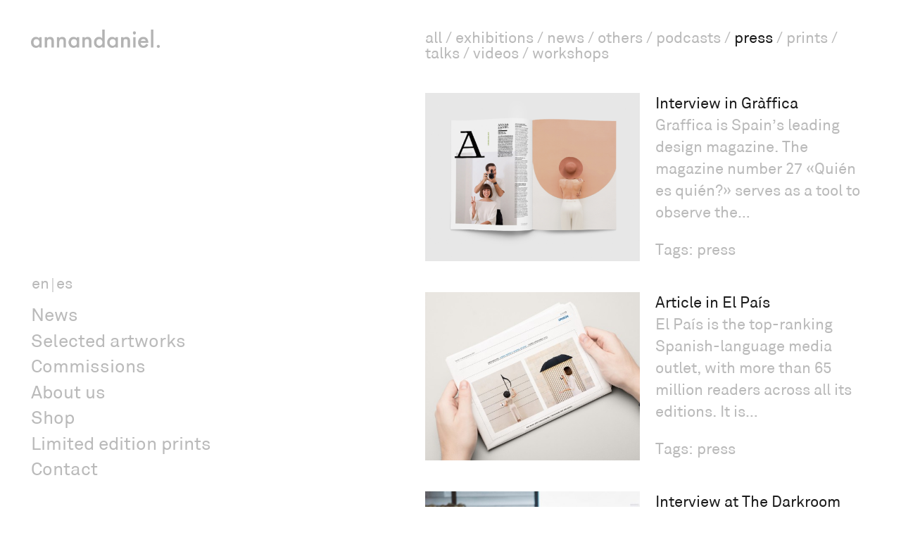

--- FILE ---
content_type: text/html; charset=UTF-8
request_url: https://annandaniel.com/news/press/
body_size: 7269
content:
<!DOCTYPE html>
<html lang="en-US">
    <head>
      <!-- Global site tag (gtag.js) - Google Analytics -->
<script async src="https://www.googletagmanager.com/gtag/js?id=UA-153526490-1"></script>
<script>
  window.dataLayer = window.dataLayer || [];
  function gtag(){dataLayer.push(arguments);}
  gtag('js', new Date());

  gtag('config', 'UA-153526490-1');
</script>
      <meta charset="UTF-8">
      <meta name="viewport" content="width=device-width, initial-scale=1, shrink-to-fit=no">
      <meta name="google-site-verification" content="MWWVXIgrGmtTjt832HmTZvjSD56MPYM_M6ZUXgrKhKk" />
      <meta name="application-name" content="Anna Devís and Daniel Rueda"/>
      <link rel="canonical" href="https://annandaniel.com/">
            
      <meta name="theme-color" content="#ffffff" />
      <meta name="mobile-web-app-capable" content="yes">
      <meta name="apple-mobile-web-app-capable" content="yes">
      <meta name="application-name" content="Anna Devís and Daniel Rueda">
      <meta name="apple-mobile-web-app-title" content="Anna Devís and Daniel Rueda">
      <meta name="theme-color" content="#ffffff">
      <meta name="msapplication-navbutton-color" content="#ffffff">
      <meta name="apple-mobile-web-app-status-bar-style" content="black-translucent">
      <meta name="msapplication-starturl" content="https://annandaniel.com/">
      <meta name="viewport" content="width=device-width, initial-scale=1, shrink-to-fit=no">

      <meta name='robots' content='index, follow, max-image-preview:large, max-snippet:-1, max-video-preview:-1' />

	<!-- This site is optimized with the Yoast SEO plugin v26.5 - https://yoast.com/wordpress/plugins/seo/ -->
	<link media="all" href="https://annandaniel.com/wp-content/cache/autoptimize/css/autoptimize_951578feb645b0e9daf6058fbafe7146.css" rel="stylesheet"><link media="only screen and (max-width: 768px)" href="https://annandaniel.com/wp-content/cache/autoptimize/css/autoptimize_6fe211f8bb15af76999ce9135805d7af.css" rel="stylesheet"><title>Press | Anna Devís and Daniel Rueda</title>
	<link rel="canonical" href="https://annandaniel.com/news/press/" />
	<meta property="og:locale" content="en_US" />
	<meta property="og:type" content="article" />
	<meta property="og:title" content="Press | Anna Devís and Daniel Rueda" />
	<meta property="og:url" content="https://annandaniel.com/news/press/" />
	<meta property="og:site_name" content="Anna Devís and Daniel Rueda" />
	<meta name="twitter:card" content="summary_large_image" />
	<script type="application/ld+json" class="yoast-schema-graph">{"@context":"https://schema.org","@graph":[{"@type":"CollectionPage","@id":"https://annandaniel.com/news/press/","url":"https://annandaniel.com/news/press/","name":"Press | Anna Devís and Daniel Rueda","isPartOf":{"@id":"https://annandaniel.com/#website"},"primaryImageOfPage":{"@id":"https://annandaniel.com/news/press/#primaryimage"},"image":{"@id":"https://annandaniel.com/news/press/#primaryimage"},"thumbnailUrl":"https://annandaniel.com/wp-content/uploads/2023/01/Graffica-mockup.png","breadcrumb":{"@id":"https://annandaniel.com/news/press/#breadcrumb"},"inLanguage":"en-US"},{"@type":"ImageObject","inLanguage":"en-US","@id":"https://annandaniel.com/news/press/#primaryimage","url":"https://annandaniel.com/wp-content/uploads/2023/01/Graffica-mockup.png","contentUrl":"https://annandaniel.com/wp-content/uploads/2023/01/Graffica-mockup.png","width":1280,"height":853,"caption":"Gràffica article quien es quien who is who Daniel Rueda anna devis Annandaniel"},{"@type":"BreadcrumbList","@id":"https://annandaniel.com/news/press/#breadcrumb","itemListElement":[{"@type":"ListItem","position":1,"name":"Portada","item":"https://annandaniel.com/"},{"@type":"ListItem","position":2,"name":"Press"}]},{"@type":"WebSite","@id":"https://annandaniel.com/#website","url":"https://annandaniel.com/","name":"Anna Devís and Daniel Rueda","description":"Creative duo Anna Devís and Daniel Rueda tell stories through fun and surprising images taken in unexpected locations from all around the world.","potentialAction":[{"@type":"SearchAction","target":{"@type":"EntryPoint","urlTemplate":"https://annandaniel.com/?s={search_term_string}"},"query-input":{"@type":"PropertyValueSpecification","valueRequired":true,"valueName":"search_term_string"}}],"inLanguage":"en-US"}]}</script>
	<!-- / Yoast SEO plugin. -->


<link rel='dns-prefetch' href='//capi-automation.s3.us-east-2.amazonaws.com' />
<link rel="alternate" type="application/rss+xml" title="Anna Devís and Daniel Rueda &raquo; Press Category Feed" href="https://annandaniel.com/news/press/feed/" />












<script type="text/javascript" id="wpml-cookie-js-extra">
/* <![CDATA[ */
var wpml_cookies = {"wp-wpml_current_language":{"value":"en","expires":1,"path":"/"}};
var wpml_cookies = {"wp-wpml_current_language":{"value":"en","expires":1,"path":"/"}};
//# sourceURL=wpml-cookie-js-extra
/* ]]> */
</script>

<script type="text/javascript" src="https://annandaniel.com/wp-includes/js/jquery/jquery.min.js?ver=3.7.1" id="jquery-core-js"></script>


<script type="text/javascript" id="wc-add-to-cart-js-extra">
/* <![CDATA[ */
var wc_add_to_cart_params = {"ajax_url":"/wp-admin/admin-ajax.php","wc_ajax_url":"/?wc-ajax=%%endpoint%%","i18n_view_cart":"View cart","cart_url":"https://annandaniel.com/cart/","is_cart":"","cart_redirect_after_add":"yes"};
//# sourceURL=wc-add-to-cart-js-extra
/* ]]> */
</script>


<script type="text/javascript" id="woocommerce-js-extra">
/* <![CDATA[ */
var woocommerce_params = {"ajax_url":"/wp-admin/admin-ajax.php","wc_ajax_url":"/?wc-ajax=%%endpoint%%","i18n_password_show":"Show password","i18n_password_hide":"Hide password"};
//# sourceURL=woocommerce-js-extra
/* ]]> */
</script>

<script type="text/javascript" id="WCPAY_ASSETS-js-extra">
/* <![CDATA[ */
var wcpayAssets = {"url":"https://annandaniel.com/wp-content/plugins/woocommerce-payments/dist/"};
//# sourceURL=WCPAY_ASSETS-js-extra
/* ]]> */
</script>

<script type="text/javascript" id="wpml-browser-redirect-js-extra">
/* <![CDATA[ */
var wpml_browser_redirect_params = {"pageLanguage":"en","languageUrls":{"en_us":"https://annandaniel.com/news/press/","en":"https://annandaniel.com/news/press/","us":"https://annandaniel.com/news/press/","es_es":"https://annandaniel.com/es/news/press-es/","es":"https://annandaniel.com/es/news/press-es/"},"cookie":{"name":"_icl_visitor_lang_js","domain":"annandaniel.com","path":"/","expiration":24}};
//# sourceURL=wpml-browser-redirect-js-extra
/* ]]> */
</script>

<link rel="https://api.w.org/" href="https://annandaniel.com/wp-json/" /><link rel="alternate" title="JSON" type="application/json" href="https://annandaniel.com/wp-json/wp/v2/categories/84" /><link rel="EditURI" type="application/rsd+xml" title="RSD" href="https://annandaniel.com/xmlrpc.php?rsd" />
<meta name="generator" content="WordPress 6.9" />
<meta name="generator" content="WooCommerce 10.3.6" />
<meta name="generator" content="WPML ver:4.8.6 stt:1,2;" />
<meta name="facebook-domain-verification" content="kf6r4oem702uwpfsy8odjy4q92oucp" />	<noscript><style>.woocommerce-product-gallery{ opacity: 1 !important; }</style></noscript>
				<script  type="text/javascript">
				!function(f,b,e,v,n,t,s){if(f.fbq)return;n=f.fbq=function(){n.callMethod?
					n.callMethod.apply(n,arguments):n.queue.push(arguments)};if(!f._fbq)f._fbq=n;
					n.push=n;n.loaded=!0;n.version='2.0';n.queue=[];t=b.createElement(e);t.async=!0;
					t.src=v;s=b.getElementsByTagName(e)[0];s.parentNode.insertBefore(t,s)}(window,
					document,'script','https://connect.facebook.net/en_US/fbevents.js');
			</script>
			<!-- WooCommerce Facebook Integration Begin -->
			<script  type="text/javascript">

				fbq('init', '260614289952274', {}, {
    "agent": "woocommerce_0-10.3.6-3.5.15"
});

				document.addEventListener( 'DOMContentLoaded', function() {
					// Insert placeholder for events injected when a product is added to the cart through AJAX.
					document.body.insertAdjacentHTML( 'beforeend', '<div class=\"wc-facebook-pixel-event-placeholder\"></div>' );
				}, false );

			</script>
			<!-- WooCommerce Facebook Integration End -->
					
		  



</head>


    
    





<body data-rsssl=1 id="news-press" class="archive archive-news ">

      <div class="wrapper">
      <div class="container-header">
      </div><!--container-header-->
          <header>
              <div class="content-header">
                <div class="site-branding-text">
                                            <p class="site-title">
                            <a class="logo" href="https://annandaniel.com/" rel="home">
            <img class="logo-image logo-full logo-image-full" src="https://annandaniel.com/wp-content/uploads/2020/02/annandaniel_black-logo-1.png" alt="Anna Devís and Daniel Rueda">
        <img class="logo-image logo-short logo-image-short" src="https://annandaniel.com/wp-content/uploads/2020/02/and_black-logo.png" alt="Anna Devís and Daniel Rueda">

        <span class="escondido">Anna Devís and Daniel Rueda</span>

    </a>
                        </p>
                    
                </div><!-- .site-branding-text -->

                  <nav id="menu-principal">
                                              
<div class="wpml-ls-statics-shortcode_actions wpml-ls wpml-ls-legacy-list-horizontal">
	<ul role="menu"><li class="wpml-ls-slot-shortcode_actions wpml-ls-item wpml-ls-item-en wpml-ls-current-language wpml-ls-first-item wpml-ls-item-legacy-list-horizontal" role="none">
				<a href="https://annandaniel.com/news/press/" class="wpml-ls-link" role="menuitem" >
                    <span class="wpml-ls-native" role="menuitem">en</span></a>
			</li><li class="wpml-ls-slot-shortcode_actions wpml-ls-item wpml-ls-item-es wpml-ls-last-item wpml-ls-item-legacy-list-horizontal" role="none">
				<a href="https://annandaniel.com/es/news/press-es/" class="wpml-ls-link" role="menuitem"  aria-label="Switch to es(es)" title="Switch to es(es)" >
                    <span class="wpml-ls-native" lang="es">es</span></a>
			</li></ul>
</div>
                        
                                                <div class="menu-principal-container"><ul id="ul_principal" class="nav-menu"><li id="menu-item-961" class="menu-item menu-item-type-post_type menu-item-object-page current_page_parent menu-item-961"><a href="https://annandaniel.com/news/">News</a></li>
<li id="menu-item-238" class="menu-item menu-item-type-custom menu-item-object-custom menu-item-has-children menu-item-238"><a href="#">Selected artworks</a>
<ul class="sub-menu">
	<li id="menu-item-251" class="menu-item menu-item-type-taxonomy menu-item-object-series menu-item-251"><a href="https://annandaniel.com/series/what-the-hat/">What the Hat series</a></li>
	<li id="menu-item-506" class="menu-item menu-item-type-taxonomy menu-item-object-series menu-item-506"><a href="https://annandaniel.com/series/curiocities/">Curiocities series</a></li>
	<li id="menu-item-607" class="menu-item menu-item-type-taxonomy menu-item-object-series menu-item-607"><a href="https://annandaniel.com/series/ideascometrue/">Ideas Come True series</a></li>
	<li id="menu-item-1148" class="menu-item menu-item-type-taxonomy menu-item-object-series menu-item-1148"><a href="https://annandaniel.com/series/pink-a-boo/">Pink-a-boo series</a></li>
</ul>
</li>
<li id="menu-item-242" class="menu-item menu-item-type-post_type_archive menu-item-object-commissions menu-item-242"><a href="https://annandaniel.com/commissions/">Commissions</a></li>
<li id="menu-item-20" class="menu-item menu-item-type-post_type menu-item-object-page menu-item-20"><a href="https://annandaniel.com/about/">About us</a></li>
<li id="menu-item-2859" class="menu-item menu-item-type-post_type menu-item-object-page menu-item-2859"><a href="https://annandaniel.com/shop/">Shop</a></li>
<li id="menu-item-3679" class="menu-item menu-item-type-custom menu-item-object-custom menu-item-3679"><a href="mailto:info@annandaniel.com?subject=Inquiry%20%E2%80%94%20Limited%20edition%20prints">Limited edition prints</a></li>
<li id="menu-item-22" class="menu-item menu-item-type-post_type menu-item-object-page menu-item-22"><a href="https://annandaniel.com/contact/">Contact</a></li>
</ul></div>                      
                  </nav>

                  <button  aria-label="menu" name="menu" type="button" class="boton_menu navbar-toggle"><div class="bars"><div class="bar"></div><div class="bar"></div><div class="bar"></div></div></button>

            </div>
          </header>
<main id="news-container">
					<h1 class="page-title hidden">News: Press</h1>
		
		<ul role="nav" class="category-menu">

                

    <li class="cat-item cat-itemn ">
        <a href="https://annandaniel.com/news/">All</a>
    </li>

    	<li class="cat-item cat-item-6"><a href="https://annandaniel.com/news/exhibitions/">Exhibitions</a>
</li>
	<li class="cat-item cat-item-67"><a href="https://annandaniel.com/news/news/">News</a>
</li>
	<li class="cat-item cat-item-1"><a href="https://annandaniel.com/news/others/">Others</a>
</li>
	<li class="cat-item cat-item-7"><a href="https://annandaniel.com/news/podcasts/">Podcasts</a>
</li>
	<li class="cat-item cat-item-84 current-cat"><a aria-current="page" href="https://annandaniel.com/news/press/">Press</a>
</li>
	<li class="cat-item cat-item-17"><a href="https://annandaniel.com/news/prints/">Prints</a>
</li>
	<li class="cat-item cat-item-8"><a href="https://annandaniel.com/news/talks/">Talks</a>
</li>
	<li class="cat-item cat-item-9"><a href="https://annandaniel.com/news/videos/">Videos</a>
</li>
	<li class="cat-item cat-item-38"><a href="https://annandaniel.com/news/workshops/">Workshops</a>
</li>
</ul>

					<section class="posts news">

							<article class="new container">
					<a class="container thumbnail" style="background-color:#dcb29a" href="https://annandaniel.com/interview-at-graffica/">
						<img width="600" height="400" src="https://annandaniel.com/wp-content/uploads/2023/01/Graffica-mockup-600x400.png" class="attachment-medium size-medium wp-post-image" alt="Gràffica article quien es quien who is who Daniel Rueda anna devis Annandaniel" decoding="async" fetchpriority="high" srcset="https://annandaniel.com/wp-content/uploads/2023/01/Graffica-mockup-600x400.png 600w, https://annandaniel.com/wp-content/uploads/2023/01/Graffica-mockup-200x133.png 200w, https://annandaniel.com/wp-content/uploads/2023/01/Graffica-mockup.png 1280w" sizes="(max-width: 600px) 100vw, 600px" />						<div class="text">
							<span class="view">View post</span>
						</div>
					</a>
					<div class="content">
						<div class="entry-content">
							<h2 class="entry-title">
								<a href="https://annandaniel.com/interview-at-graffica/">Interview in Gràffica</a>
							</h2>
							<div class="excerpt">
								<p>Graffica is Spain&#8217;s leading design magazine. The magazine number 27 «Quién es quién?» serves as a tool to observe the&#8230;</p>
							</div>
						</div>
						<div class="list-categories">
							<span>Tags:</span>
							<ul class="post-categories">
	<li><a href="https://annandaniel.com/news/press/" rel="category tag">Press</a></li></ul>
						</div>

					</div>

				</article>
							<article class="new container">
					<a class="container thumbnail" style="background-color:#dfddd9" href="https://annandaniel.com/article-in-el-pais/">
						<img width="600" height="400" src="https://annandaniel.com/wp-content/uploads/2020/01/Anna-and-Daniel_article_El-Pais_Curio-cities-600x400.jpg" class="attachment-medium size-medium wp-post-image" alt="Annandaniel Anna Devís and Daniel Rueda El País Curio-ciudades Curio-city newspaper article drcuerda anniset" decoding="async" srcset="https://annandaniel.com/wp-content/uploads/2020/01/Anna-and-Daniel_article_El-Pais_Curio-cities-600x400.jpg 600w, https://annandaniel.com/wp-content/uploads/2020/01/Anna-and-Daniel_article_El-Pais_Curio-cities-200x133.jpg 200w, https://annandaniel.com/wp-content/uploads/2020/01/Anna-and-Daniel_article_El-Pais_Curio-cities-768x512.jpg 768w, https://annandaniel.com/wp-content/uploads/2020/01/Anna-and-Daniel_article_El-Pais_Curio-cities.jpg 1280w" sizes="(max-width: 600px) 100vw, 600px" />						<div class="text">
							<span class="view">View post</span>
						</div>
					</a>
					<div class="content">
						<div class="entry-content">
							<h2 class="entry-title">
								<a href="https://annandaniel.com/article-in-el-pais/">Article in El País</a>
							</h2>
							<div class="excerpt">
								<p>El País is the top-ranking Spanish-language media outlet, with more than 65 million readers across all its editions. It is&#8230;</p>
							</div>
						</div>
						<div class="list-categories">
							<span>Tags:</span>
							<ul class="post-categories">
	<li><a href="https://annandaniel.com/news/press/" rel="category tag">Press</a></li></ul>
						</div>

					</div>

				</article>
							<article class="new container">
					<a class="container thumbnail" style="background-color:#dfe6e9" href="https://annandaniel.com/the-darkroom-podcast-interview/">
						<img width="600" height="400" src="https://annandaniel.com/wp-content/uploads/2019/11/Annandaniel_The-Darkroom-Podcast_Anniset-Drcuerda-600x400.jpg" class="attachment-medium size-medium wp-post-image" alt="Anniset Drcuerda Daniel Rueda Anna Devís The Darkroom Podcast Interview" decoding="async" srcset="https://annandaniel.com/wp-content/uploads/2019/11/Annandaniel_The-Darkroom-Podcast_Anniset-Drcuerda-600x400.jpg 600w, https://annandaniel.com/wp-content/uploads/2019/11/Annandaniel_The-Darkroom-Podcast_Anniset-Drcuerda-200x133.jpg 200w, https://annandaniel.com/wp-content/uploads/2019/11/Annandaniel_The-Darkroom-Podcast_Anniset-Drcuerda-768x512.jpg 768w, https://annandaniel.com/wp-content/uploads/2019/11/Annandaniel_The-Darkroom-Podcast_Anniset-Drcuerda.jpg 1280w" sizes="(max-width: 600px) 100vw, 600px" />						<div class="text">
							<span class="view">View post</span>
						</div>
					</a>
					<div class="content">
						<div class="entry-content">
							<h2 class="entry-title">
								<a href="https://annandaniel.com/the-darkroom-podcast-interview/">Interview at The Darkroom Podcast</a>
							</h2>
							<div class="excerpt">
								<p>The Darkroom Podcast was born to tell the founding stories behind some of the world’s most influential creators, artists, and&#8230;</p>
							</div>
						</div>
						<div class="list-categories">
							<span>Tags:</span>
							<ul class="post-categories">
	<li><a href="https://annandaniel.com/news/podcasts/" rel="category tag">Podcasts</a></li>
	<li><a href="https://annandaniel.com/news/press/" rel="category tag">Press</a></li></ul>
						</div>

					</div>

				</article>
							<article class="new container">
					<a class="container thumbnail" style="background-color:#ece4d9" href="https://annandaniel.com/grafficas-minifilm/">
						<img width="600" height="400" src="https://annandaniel.com/wp-content/uploads/2019/11/Annandaniel_news_Graffica_BENQ_Espacios-creativos_thumbnail-600x400.jpg" class="attachment-medium size-medium wp-post-image" alt="Annandaniel Anna Devís Daniel Rueda Gràffica Graffica Creative studio Benq interview office space creativity" decoding="async" loading="lazy" srcset="https://annandaniel.com/wp-content/uploads/2019/11/Annandaniel_news_Graffica_BENQ_Espacios-creativos_thumbnail-600x400.jpg 600w, https://annandaniel.com/wp-content/uploads/2019/11/Annandaniel_news_Graffica_BENQ_Espacios-creativos_thumbnail-200x133.jpg 200w, https://annandaniel.com/wp-content/uploads/2019/11/Annandaniel_news_Graffica_BENQ_Espacios-creativos_thumbnail-768x512.jpg 768w, https://annandaniel.com/wp-content/uploads/2019/11/Annandaniel_news_Graffica_BENQ_Espacios-creativos_thumbnail.jpg 1280w" sizes="auto, (max-width: 600px) 100vw, 600px" />						<div class="text">
							<span class="view">View post</span>
						</div>
					</a>
					<div class="content">
						<div class="entry-content">
							<h2 class="entry-title">
								<a href="https://annandaniel.com/grafficas-minifilm/">Gràffica&#8217;s minifilm</a>
							</h2>
							<div class="excerpt">
								<p>Inspired by BenQ, Gràffica presents &#8216;Espacios Creativos&#8217;, a series of minifilms with the aim of showcasing the intersection between internal&#8230;</p>
							</div>
						</div>
						<div class="list-categories">
							<span>Tags:</span>
							<ul class="post-categories">
	<li><a href="https://annandaniel.com/news/press/" rel="category tag">Press</a></li>
	<li><a href="https://annandaniel.com/news/videos/" rel="category tag">Videos</a></li></ul>
						</div>

					</div>

				</article>
						</section>
			<!-- post navigation -->
		
</main>

		</div> <!-- end wrapper -->
		<script type="speculationrules">
{"prefetch":[{"source":"document","where":{"and":[{"href_matches":"/*"},{"not":{"href_matches":["/wp-*.php","/wp-admin/*","/wp-content/uploads/*","/wp-content/*","/wp-content/plugins/*","/wp-content/themes/annandaniel/*","/*\\?(.+)"]}},{"not":{"selector_matches":"a[rel~=\"nofollow\"]"}},{"not":{"selector_matches":".no-prefetch, .no-prefetch a"}}]},"eagerness":"conservative"}]}
</script>
<script id="mcjs">!function(c,h,i,m,p){m=c.createElement(h),p=c.getElementsByTagName(h)[0],m.async=1,m.src=i,p.parentNode.insertBefore(m,p)}(document,"script","https://chimpstatic.com/mcjs-connected/js/users/83f28d9d8d08896f27b3a7fad/29ff3678ac996b9072dffaf56.js");</script>			<!-- Facebook Pixel Code -->
			<noscript>
				<img
					height="1"
					width="1"
					style="display:none"
					alt="fbpx"
					src="https://www.facebook.com/tr?id=260614289952274&ev=PageView&noscript=1"
				/>
			</noscript>
			<!-- End Facebook Pixel Code -->
			<script type="text/javascript" id="wcml-mc-scripts-js-extra">
/* <![CDATA[ */
var wcml_mc_settings = {"wcml_spinner":"https://annandaniel.com/wp-content/plugins/sitepress-multilingual-cms/res/img/ajax-loader.gif","current_currency":{"code":"EUR","symbol":"&euro;"},"cache_enabled":""};
//# sourceURL=wcml-mc-scripts-js-extra
/* ]]> */
</script>

<script type="text/javascript" id="mailchimp-woocommerce-js-extra">
/* <![CDATA[ */
var mailchimp_public_data = {"site_url":"https://annandaniel.com","ajax_url":"https://annandaniel.com/wp-admin/admin-ajax.php","disable_carts":"","subscribers_only":"","language":"en","allowed_to_set_cookies":"1"};
//# sourceURL=mailchimp-woocommerce-js-extra
/* ]]> */
</script>


<script type="text/javascript" id="cart-widget-js-extra">
/* <![CDATA[ */
var actions = {"is_lang_switched":"0","force_reset":"0"};
//# sourceURL=cart-widget-js-extra
/* ]]> */
</script>


<script type="text/javascript" id="wc-order-attribution-js-extra">
/* <![CDATA[ */
var wc_order_attribution = {"params":{"lifetime":1.0e-5,"session":30,"base64":false,"ajaxurl":"https://annandaniel.com/wp-admin/admin-ajax.php","prefix":"wc_order_attribution_","allowTracking":true},"fields":{"source_type":"current.typ","referrer":"current_add.rf","utm_campaign":"current.cmp","utm_source":"current.src","utm_medium":"current.mdm","utm_content":"current.cnt","utm_id":"current.id","utm_term":"current.trm","utm_source_platform":"current.plt","utm_creative_format":"current.fmt","utm_marketing_tactic":"current.tct","session_entry":"current_add.ep","session_start_time":"current_add.fd","session_pages":"session.pgs","session_count":"udata.vst","user_agent":"udata.uag"}};
//# sourceURL=wc-order-attribution-js-extra
/* ]]> */
</script>

<script type="text/javascript" src="https://capi-automation.s3.us-east-2.amazonaws.com/public/client_js/capiParamBuilder/clientParamBuilder.bundle.js" id="facebook-capi-param-builder-js"></script>
<script type="text/javascript" id="facebook-capi-param-builder-js-after">
/* <![CDATA[ */
if (typeof clientParamBuilder !== "undefined") {
					clientParamBuilder.processAndCollectAllParams(window.location.href);
				}
//# sourceURL=facebook-capi-param-builder-js-after
/* ]]> */
</script>




<!-- WooCommerce JavaScript -->
<script type="text/javascript">
jQuery(function($) { 
/* WooCommerce Facebook Integration Event Tracking */
fbq('set', 'agent', 'woocommerce_0-10.3.6-3.5.15', '260614289952274');
fbq('track', 'PageView', {
    "source": "woocommerce_0",
    "version": "10.3.6",
    "pluginVersion": "3.5.15",
    "user_data": {}
}, {
    "eventID": "a1bb1648-39b4-473e-82ae-76ad8030cad7"
});
 });
</script>
		<script type="text/javascript">
		/* <![CDATA[ */
			if( typeof woocommerce_price_slider_params !== 'undefined' ) {
				woocommerce_price_slider_params.currency_format_symbol = wcml_mc_settings.current_currency.symbol;
			}
		/* ]]> */
		</script>
			<script defer src="https://annandaniel.com/wp-content/cache/autoptimize/js/autoptimize_149b9c08e3d6a010661b6939000734b3.js"></script></body>
</html>
